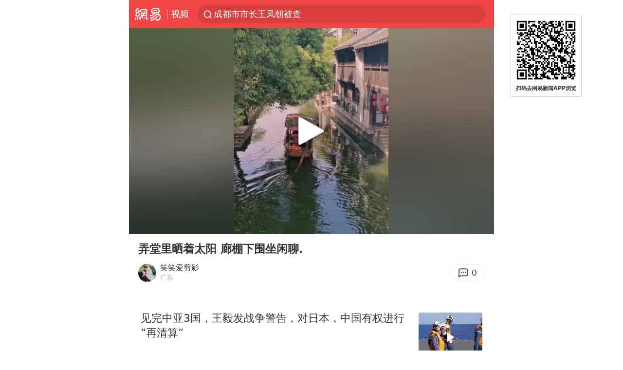

--- FILE ---
content_type: text/html; charset=utf-8
request_url: https://www.google.com/recaptcha/api2/aframe
body_size: 269
content:
<!DOCTYPE HTML><html><head><meta http-equiv="content-type" content="text/html; charset=UTF-8"></head><body><script nonce="43GI4Wzs5II_eRHAltxjTQ">/** Anti-fraud and anti-abuse applications only. See google.com/recaptcha */ try{var clients={'sodar':'https://pagead2.googlesyndication.com/pagead/sodar?'};window.addEventListener("message",function(a){try{if(a.source===window.parent){var b=JSON.parse(a.data);var c=clients[b['id']];if(c){var d=document.createElement('img');d.src=c+b['params']+'&rc='+(localStorage.getItem("rc::a")?sessionStorage.getItem("rc::b"):"");window.document.body.appendChild(d);sessionStorage.setItem("rc::e",parseInt(sessionStorage.getItem("rc::e")||0)+1);localStorage.setItem("rc::h",'1764193719578');}}}catch(b){}});window.parent.postMessage("_grecaptcha_ready", "*");}catch(b){}</script></body></html>

--- FILE ---
content_type: application/javascript; charset=utf-8
request_url: https://fundingchoicesmessages.google.com/f/AGSKWxUU2-mUtk-aEIwxOsuNV_5gYuML-f12sX0-NCjspLnx8i3SjxiRv55qjjWGGYbBt51jZbtQiDx946kADIlIC5wVrj14pGVB1qpZQfDWx9h-5qyOBCHq2-yRvEJNnJ6sTTkRVi9auUvPd7mFLtCjKKe_nxtXdER3AHMfsGhhzWvCZyoH40VwueoXBy2B/_/adloader./main/ad_/adlayer./revealads./_iframe728x90.
body_size: -1290
content:
window['caf38cdd-dd7f-41a3-accd-180be918c917'] = true;

--- FILE ---
content_type: text/plain; charset=utf-8
request_url: https://nex.163.com/q?c=video&t=wap_pause&l=1&app=314EA67F&nt=4G&os=null&location=201&source=other&usergroup=d&cb=callback_1764193706693_rnd_67048785
body_size: 1903
content:
callback_1764193706693_rnd_67048785({"result":1,"ads":[{"category":"video","location":"201","position":201,"style":"codeAD","adid":"yt-332095-4238","title":"","content":"","requestTime":1764193709187,"relatedActionLinks":[{"type":"feedback","url":"https://nex.163.com/ssp/event2?data=LCf4%2FdIEmRZZiJ3Vbd24YLRLs%2B8HOOlNnqtw%2FUnSVNAvZPlQqQTQh4t%2BqQVLz3F5bWNqUO19nNU%2BFKlWQd1riRhfUFchNQMdg%2BrjYjnXNrx7dq5A7xJoOBrswqV67hgVA7SR0mBI28JgVlX1nPNN8Pj3sIRYsJhDPZlexbZSNoLIvwwbxxJz48tsMOwFXB4iDeyB9y7Hy2CgycnGbApwqSIrvk%2BXvfF4XyeRh5M%2FMthOOtLPbtDXs%2Bq5dyE7%2BJ%2BHSZpt1uE%2FBAwDU%2BIwmozhANxfIzGuYCp9Uni3O1DGeyy4WXM1AnQbVRk7uwabmKdWngFI8bh1BELTBuHHM6ns0aUS%2BiUu9ety3U1K2B%2BZhERVUeh7oMgD7zBjM%2BqI5qFZbU84wDWisT%2BULxQenBj2CEDvA%2BH%2BeKtcOoSGIW51KKm5QlOJc23VQHhSKVcsSoQcSgX3Fvnqf4s7CysFHMClK6zRpFdYu7tlWU6wI%2BkgDdkN%2BS%2FLbt%2BMcMSQ7Zb7a%2FeNl1yuQVpHv7UrdmlPyeBCvbFn79A7c8WVctsIONrJdhroP7Y%2BCXJ1LHk9EHU9lF2L489v5WN5XTuhSXFOO699r0Ls6DZEcsvmAYGnSWQ6hZUR5sU3sGYVAFR3tYspi6TAn%2FXAfXDz53Q8UVzwAZWi8HUb37aO85ucL7J4nJWPh7YX7YB6yfJcD%2BfLLGQ6cR2wALkWPV8IvfaJOW%2FdmK2n5SaQwZ9EuWo0u4bSamtf1PRUTFfrOVSd8sIstpBWWp4jBbuCuJQW%2BP9aktk9HYag57EXcxka%2F9sZ3ljyQ1zRJ%2FZ4p2o7HHavZYYKpc8sGsXSGISonBrH3GRMwM6PQdHHV8yF5d6bTnloZ4bKp%2BKtM5%2BaTPa%2By0mm4XbDhqzB%2BDcwWPufI745PDDt3mWhDLdGum2qtaUBcsJ98qdRy4JEXMFzOoVi3BVANdPp4U7%2F4QUDb2fgJiWtgi0gUMCRatYaUdV7WolqPxIFhD0aT8rwVNGqumQt6lWPzUIwT%2FDIuyVlhkDi6yVmBA%2BtSirQ2MPtz3ag8hkloI%2BYU9JTnGx%2Bl%2FcKQrSVXZPNfYlFpvl7TOliWYgfehipnCr%2Bzn65hd4S48O%2B0MhHdYZ9cJuwKSWdZ92agooxXJnP59EHa5dSyQJH&event=19&ect=reason"}],"ext_param":{},"monitor":[{"action":0,"url":"https://yp.ws.126.net/ytf/fs?mt=100&yte=[base64]&wsg=-&lks=-&ptc=1"},{"action":1,"url":"https://yp.ws.126.net/ytf/fc?mt=101&yte=[base64]&wsg=-&lks=-&ptc=1"},{"action":0,"url":"https://nex.163.com/ssp/show2?data=LCf4%2FdIEmRZZiJ3Vbd24YLRLs%2B8HOOlNnqtw%2FUnSVNAvZPlQqQTQh4t%2BqQVLz3F5bWNqUO19nNU%2BFKlWQd1riRhfUFchNQMdg%2BrjYjnXNrx7dq5A7xJoOBrswqV67hgVA7SR0mBI28JgVlX1nPNN8Pj3sIRYsJhDPZlexbZSNoLIvwwbxxJz48tsMOwFXB4iDeyB9y7Hy2CgycnGbApwqSIrvk%2BXvfF4XyeRh5M%2FMthOOtLPbtDXs%2Bq5dyE7%2BJ%2BHSZpt1uE%2FBAwDU%2BIwmozhANxfIzGuYCp9Uni3O1DGeyy4WXM1AnQbVRk7uwabmKdWngFI8bh1BELTBuHHM6ns0aUS%2BiUu9ety3U1K2B%2BZhERVUeh7oMgD7zBjM%2BqI5qFZbU84wDWisT%2BULxQenBj2CEDvA%2BH%2BeKtcOoSGIW51KKm5QlOJc23VQHhSKVcsSoQcSgX3Fvnqf4s7CysFHMClK6zRpFdYu7tlWU6wI%2BkgDdkN%2BS%2FLbt%2BMcMSQ7Zb7a%2FeNl1yuQVpHv7UrdmlPyeBCvbFn79A7c8WVctsIONrJdhroP7Y%2BCXJ1LHk9EHU9lF2L489v5WN5XTuhSXFOO699r0Ls6DZEcsvmAYGnSWQ6hZUR5sU3sGYVAFR3tYspi6TAn%2FXAfXDz53Q8UVzwAZWi8HUb37aO85ucL7J4nJWPh7YX7YB6yfJcD%2BfLLGQ6cR2wALkWPV8IvfaJOW%2FdmK2n5SaQwZ9EuWo0u4bSamtf1PRUTFfrOVSd8sIstpBWWp4jBbuCuJQW%2BP9aktk9HYag57EXcxka%2F9sZ3ljyQ1zRJ%2FZ4p2o7HHavZYYKpc8sGsXSGISonBrH3GRMwM6PQdHHV8yF5d6bTnloZ4bKp%2BKtM5%2BaTPa%2By0mm4XbDhqzB%2BDcwWPufI745PDDt3mWhDLdGum2qtaUBcsJ98qdRy4JEXMFzOoVi3BVANdPp4U7%2F4QUDb2fgJiWtgi0gUMCRatYaUdV7WolqPxIFhD0aT8rwVNGqumQt6lWPzUIwT%2FDIuyVlhkDi6yVmBA%2BtSirQ2MPtz3ag8hkloI%2BYU9JTnGx%2Bl%2FcKQrSVXZPNfYlFpvl7TOliWYgfehipnCr%2Bzn65hd4S48O%2B0MhHdYZ9cJuwKSWdZ92agooxXJnP59EHa5dSyQJH&v=1&event=0&ect="},{"action":1,"url":"https://nex.163.com/ssp/click2?data=LCf4%2FdIEmRZZiJ3Vbd24YLRLs%2B8HOOlNnqtw%2FUnSVNAvZPlQqQTQh4t%2BqQVLz3F5bWNqUO19nNU%2BFKlWQd1riRhfUFchNQMdg%2BrjYjnXNrx7dq5A7xJoOBrswqV67hgVA7SR0mBI28JgVlX1nPNN8Pj3sIRYsJhDPZlexbZSNoLIvwwbxxJz48tsMOwFXB4iDeyB9y7Hy2CgycnGbApwqSIrvk%2BXvfF4XyeRh5M%2FMthOOtLPbtDXs%2Bq5dyE7%2BJ%2BHSZpt1uE%2FBAwDU%2BIwmozhANxfIzGuYCp9Uni3O1DGeyy4WXM1AnQbVRk7uwabmKdWngFI8bh1BELTBuHHM6ns0aUS%2BiUu9ety3U1K2B%2BZhERVUeh7oMgD7zBjM%2BqI5qFZbU84wDWisT%2BULxQenBj2CEDvA%2BH%2BeKtcOoSGIW51KKm5QlOJc23VQHhSKVcsSoQcSgX3Fvnqf4s7CysFHMClK6zRpFdYu7tlWU6wI%2BkgDdkN%2BS%2FLbt%2BMcMSQ7Zb7a%2FeNl1yuQVpHv7UrdmlPyeBCvbFn79A7c8WVctsIONrJdhroP7Y%2BCXJ1LHk9EHU9lF2L489v5WN5XTuhSXFOO699r0Ls6DZEcsvmAYGnSWQ6hZUR5sU3sGYVAFR3tYspi6TAn%2FXAfXDz53Q8UVzwAZWi8HUb37aO85ucL7J4nJWPh7YX7YB6yfJcD%2BfLLGQ6cR2wALkWPV8IvfaJOW%2FdmK2n5SaQwZ9EuWo0u4bSamtf1PRUTFfrOVSd8sIstpBWWp4jBbuCuJQW%2BP9aktk9HYag57EXcxka%2F9sZ3ljyQ1zRJ%2FZ4p2o7HHavZYYKpc8sGsXSGISonBrH3GRMwM6PQdHHV8yF5d6bTnloZ4bKp%2BKtM5%2BaTPa%2By0mm4XbDhqzB%2BDcwWPufI745PDDt3mWhDLdGum2qtaUBcsJ98qdRy4JEXMFzOoVi3BVANdPp4U7%2F4QUDb2fgJiWtgi0gUMCRatYaUdV7WolqPxIFhD0aT8rwVNGqumQt6lWPzUIwT%2FDIuyVlhkDi6yVmBA%2BtSirQ2MPtz3ag8hkloI%2BYU9JTnGx%2Bl%2FcKQrSVXZPNfYlFpvl7TOliWYgfehipnCr%2Bzn65hd4S48O%2B0MhHdYZ9cJuwKSWdZ92agooxXJnP59EHa5dSyQJH&v=1&event=1&ect="},{"action":19,"url":"https://nex.163.com/ssp/event2?data=LCf4%2FdIEmRZZiJ3Vbd24YLRLs%2B8HOOlNnqtw%2FUnSVNAvZPlQqQTQh4t%2BqQVLz3F5bWNqUO19nNU%2BFKlWQd1riRhfUFchNQMdg%2BrjYjnXNrx7dq5A7xJoOBrswqV67hgVA7SR0mBI28JgVlX1nPNN8Pj3sIRYsJhDPZlexbZSNoLIvwwbxxJz48tsMOwFXB4iDeyB9y7Hy2CgycnGbApwqSIrvk%2BXvfF4XyeRh5M%2FMthOOtLPbtDXs%2Bq5dyE7%2BJ%2BHSZpt1uE%2FBAwDU%2BIwmozhANxfIzGuYCp9Uni3O1DGeyy4WXM1AnQbVRk7uwabmKdWngFI8bh1BELTBuHHM6ns0aUS%2BiUu9ety3U1K2B%2BZhERVUeh7oMgD7zBjM%2BqI5qFZbU84wDWisT%2BULxQenBj2CEDvA%2BH%2BeKtcOoSGIW51KKm5QlOJc23VQHhSKVcsSoQcSgX3Fvnqf4s7CysFHMClK6zRpFdYu7tlWU6wI%2BkgDdkN%2BS%2FLbt%2BMcMSQ7Zb7a%2FeNl1yuQVpHv7UrdmlPyeBCvbFn79A7c8WVctsIONrJdhroP7Y%2BCXJ1LHk9EHU9lF2L489v5WN5XTuhSXFOO699r0Ls6DZEcsvmAYGnSWQ6hZUR5sU3sGYVAFR3tYspi6TAn%2FXAfXDz53Q8UVzwAZWi8HUb37aO85ucL7J4nJWPh7YX7YB6yfJcD%2BfLLGQ6cR2wALkWPV8IvfaJOW%2FdmK2n5SaQwZ9EuWo0u4bSamtf1PRUTFfrOVSd8sIstpBWWp4jBbuCuJQW%2BP9aktk9HYag57EXcxka%2F9sZ3ljyQ1zRJ%2FZ4p2o7HHavZYYKpc8sGsXSGISonBrH3GRMwM6PQdHHV8yF5d6bTnloZ4bKp%2BKtM5%2BaTPa%2By0mm4XbDhqzB%2BDcwWPufI745PDDt3mWhDLdGum2qtaUBcsJ98qdRy4JEXMFzOoVi3BVANdPp4U7%2F4QUDb2fgJiWtgi0gUMCRatYaUdV7WolqPxIFhD0aT8rwVNGqumQt6lWPzUIwT%2FDIuyVlhkDi6yVmBA%2BtSirQ2MPtz3ag8hkloI%2BYU9JTnGx%2Bl%2FcKQrSVXZPNfYlFpvl7TOliWYgfehipnCr%2Bzn65hd4S48O%2B0MhHdYZ9cJuwKSWdZ92agooxXJnP59EHa5dSyQJH&event=19&ect=feedback&act="}],"resources":null,"visibility":[{"type":"0","rate_height":"1","duration":0}],"source":"广告","htmlResource":"<!-- service=7 -->\n<!-- type=codeAD -->\n<ins style=\"display:block;\" data-revive-zoneid=\"252\" data-revive-id=\"bc0ee6b32b55ca7bfb61c2a9dd1cf0c5\"></ins>\n<script>\n    window.reviveAsync = null;\n</script>\n<script src=\"//static.outin.cn/js/gtr/gtr.min.js\" async></script>\n<!--sspClickMonitor-->\n<!--统计代码勿删，部署在body内-->","hasHtmlResource":1}]})

--- FILE ---
content_type: text/plain; charset=utf-8
request_url: https://nex.163.com/q?c=video&t=wap_stream&l=405&app=314EA67F&nt=4G&os=null&source=other&usergroup=d&cb=callback_1764193706695_rnd_39545054
body_size: 2116
content:
callback_1764193706695_rnd_39545054({"result":1,"ads":[{"category":"video","location":"405","position":405,"style":"codeAD","adid":"yt-333344-5889","title":"","content":"","requestTime":1764193708946,"relatedActionLinks":[{"type":"feedback","url":"https://nex.163.com/ssp/event2?data=y3CXi4w7O%2Bpr%2FN%2Fn812ec%2BqziWRGeev05n24DMOeT0eGYbKwnQNHmE1PoYg%2FLvBRC7%2Fj7Sqv0%2FMCE%2F%2FoFEBrguxniifdsPJT2HQnhuOb2rNrexhnSu7vEwkMiMqd2nalmoqvj%2B7ZLMTR4v94YE7ZCSPQkhein1R6jHKueM5CztRX%2Flgaw%2BlaG7YynYeK4ykL039crYx8%2BU3kgnBgHtdp%2FNdIo2s1uzyu63BDF3LCI6Vt0RWInhW%2BV9L6g0fff1Hu%2B8lsFbrzVcK5zwG0TjvvO3sOn8%2BtL%2BVCPqiXzx60qcA8vNDJcXkfF18BZL%2FaYFOvO21upiqH8%2FyQcApKsf1SIzTe9lw2ml5OupSBZoI7GLgDYVH%2Fo9QuAZ8HIHvgHqSmWoAtwfSRBCBNM2iqtKT8iq8yJBRTkobaNArs0LCuMaEmAMJ8kqKVeafR46u5pdhsgGXBAB8jBJ%2Fd%2BU4CYG%2BujBCdM%2FY0SB4tapHrQQxS%2F7IexgQ9a9DBT3HcmEg%2Bb3ms2Q4MVzsqSFruqIh2rvHRYzMmZKui96ywMVqujkDiYZy01ynKXPvEvQmnKbHYsy1a9mQnebhR0HP%2BGHJLrVhZHGscvsTLJUnbTlUeT5V6yihFOBeCsgCe%2Bk4RR3GMfTU3GnvGSnJLyUkgbnBSXrr7mn6GNhPi%2FjMshcFOBpPHEQxCSSnPLWOiaGllBzlRTJlc7%2FDl83DGaJx3XHl5S%2BF4KaRUQdKlSkHZX0iy%2BN51gmket0ARFVWVFJ9Np5UCg8Efj%2FWS4p3WR7iHiOFx0tV12QmhhMSBvDvKLmhcYyIjRff%2BuU%2FShhUWwJAEH41RgUz54j3r0KG4tiwnzWNfwmeMCjZl%2F7rrkFKPXG7t6VUSAhDHYE4yLlo2OqlGpOuWo7kRf1N5VfVtHJw91DjwAirJ6b4Op5qz7OWu6dpk8kDVMlnLCPGNYlfah60CYQSHJ8%2BZQwaTywGAsHRH3xXzzEw97CnaiEkao3OY5D%2FjdmXp4Ss9qHNTCMle6h61O%2BFYLxpZUp0Tq3Kl3m7Yj3kq9i6O%2BgPk%2FTSYZVM8pc4v8dowTUImfzBTLmjKz8PYdjH3dH5RiSuGI%2BhcUBoFFHCYGY%2FYSkv3N7wVQlIbhnEGXTcjM1A2i5ZK7BYPbx8POFu%2FXQys&event=19&ect=reason"}],"ext_param":{},"monitor":[{"action":0,"url":"https://yp.ws.126.net/ytf/fs?mt=100&yte=[base64]&wsg=-&lks=-&ptc=1"},{"action":1,"url":"https://yp.ws.126.net/ytf/fc?mt=101&yte=[base64]&wsg=-&lks=-&ptc=1"},{"action":0,"url":"https://nex.163.com/ssp/show2?data=y3CXi4w7O%2Bpr%2FN%2Fn812ec%2BqziWRGeev05n24DMOeT0eGYbKwnQNHmE1PoYg%2FLvBRC7%2Fj7Sqv0%2FMCE%2F%2FoFEBrguxniifdsPJT2HQnhuOb2rNrexhnSu7vEwkMiMqd2nalmoqvj%2B7ZLMTR4v94YE7ZCSPQkhein1R6jHKueM5CztRX%2Flgaw%2BlaG7YynYeK4ykL039crYx8%2BU3kgnBgHtdp%2FNdIo2s1uzyu63BDF3LCI6Vt0RWInhW%2BV9L6g0fff1Hu%2B8lsFbrzVcK5zwG0TjvvO3sOn8%2BtL%2BVCPqiXzx60qcA8vNDJcXkfF18BZL%2FaYFOvO21upiqH8%2FyQcApKsf1SIzTe9lw2ml5OupSBZoI7GLgDYVH%2Fo9QuAZ8HIHvgHqSmWoAtwfSRBCBNM2iqtKT8iq8yJBRTkobaNArs0LCuMaEmAMJ8kqKVeafR46u5pdhsgGXBAB8jBJ%2Fd%2BU4CYG%2BujBCdM%2FY0SB4tapHrQQxS%2F7IexgQ9a9DBT3HcmEg%2Bb3ms2Q4MVzsqSFruqIh2rvHRYzMmZKui96ywMVqujkDiYZy01ynKXPvEvQmnKbHYsy1a9mQnebhR0HP%2BGHJLrVhZHGscvsTLJUnbTlUeT5V6yihFOBeCsgCe%2Bk4RR3GMfTU3GnvGSnJLyUkgbnBSXrr7mn6GNhPi%2FjMshcFOBpPHEQxCSSnPLWOiaGllBzlRTJlc7%2FDl83DGaJx3XHl5S%2BF4KaRUQdKlSkHZX0iy%2BN51gmket0ARFVWVFJ9Np5UCg8Efj%2FWS4p3WR7iHiOFx0tV12QmhhMSBvDvKLmhcYyIjRff%2BuU%2FShhUWwJAEH41RgUz54j3r0KG4tiwnzWNfwmeMCjZl%2F7rrkFKPXG7t6VUSAhDHYE4yLlo2OqlGpOuWo7kRf1N5VfVtHJw91DjwAirJ6b4Op5qz7OWu6dpk8kDVMlnLCPGNYlfah60CYQSHJ8%2BZQwaTywGAsHRH3xXzzEw97CnaiEkao3OY5D%2FjdmXp4Ss9qHNTCMle6h61O%2BFYLxpZUp0Tq3Kl3m7Yj3kq9i6O%2BgPk%2FTSYZVM8pc4v8dowTUImfzBTLmjKz8PYdjH3dH5RiSuGI%2BhcUBoFFHCYGY%2FYSkv3N7wVQlIbhnEGXTcjM1A2i5ZK7BYPbx8POFu%2FXQys&v=1&event=0&ect="},{"action":1,"url":"https://nex.163.com/ssp/click2?data=y3CXi4w7O%2Bpr%2FN%2Fn812ec%2BqziWRGeev05n24DMOeT0eGYbKwnQNHmE1PoYg%2FLvBRC7%2Fj7Sqv0%2FMCE%2F%2FoFEBrguxniifdsPJT2HQnhuOb2rNrexhnSu7vEwkMiMqd2nalmoqvj%2B7ZLMTR4v94YE7ZCSPQkhein1R6jHKueM5CztRX%2Flgaw%2BlaG7YynYeK4ykL039crYx8%2BU3kgnBgHtdp%2FNdIo2s1uzyu63BDF3LCI6Vt0RWInhW%2BV9L6g0fff1Hu%2B8lsFbrzVcK5zwG0TjvvO3sOn8%2BtL%2BVCPqiXzx60qcA8vNDJcXkfF18BZL%2FaYFOvO21upiqH8%2FyQcApKsf1SIzTe9lw2ml5OupSBZoI7GLgDYVH%2Fo9QuAZ8HIHvgHqSmWoAtwfSRBCBNM2iqtKT8iq8yJBRTkobaNArs0LCuMaEmAMJ8kqKVeafR46u5pdhsgGXBAB8jBJ%2Fd%2BU4CYG%2BujBCdM%2FY0SB4tapHrQQxS%2F7IexgQ9a9DBT3HcmEg%2Bb3ms2Q4MVzsqSFruqIh2rvHRYzMmZKui96ywMVqujkDiYZy01ynKXPvEvQmnKbHYsy1a9mQnebhR0HP%2BGHJLrVhZHGscvsTLJUnbTlUeT5V6yihFOBeCsgCe%2Bk4RR3GMfTU3GnvGSnJLyUkgbnBSXrr7mn6GNhPi%2FjMshcFOBpPHEQxCSSnPLWOiaGllBzlRTJlc7%2FDl83DGaJx3XHl5S%2BF4KaRUQdKlSkHZX0iy%2BN51gmket0ARFVWVFJ9Np5UCg8Efj%2FWS4p3WR7iHiOFx0tV12QmhhMSBvDvKLmhcYyIjRff%2BuU%2FShhUWwJAEH41RgUz54j3r0KG4tiwnzWNfwmeMCjZl%2F7rrkFKPXG7t6VUSAhDHYE4yLlo2OqlGpOuWo7kRf1N5VfVtHJw91DjwAirJ6b4Op5qz7OWu6dpk8kDVMlnLCPGNYlfah60CYQSHJ8%2BZQwaTywGAsHRH3xXzzEw97CnaiEkao3OY5D%2FjdmXp4Ss9qHNTCMle6h61O%2BFYLxpZUp0Tq3Kl3m7Yj3kq9i6O%2BgPk%2FTSYZVM8pc4v8dowTUImfzBTLmjKz8PYdjH3dH5RiSuGI%2BhcUBoFFHCYGY%2FYSkv3N7wVQlIbhnEGXTcjM1A2i5ZK7BYPbx8POFu%2FXQys&v=1&event=1&ect="},{"action":19,"url":"https://nex.163.com/ssp/event2?data=y3CXi4w7O%2Bpr%2FN%2Fn812ec%2BqziWRGeev05n24DMOeT0eGYbKwnQNHmE1PoYg%2FLvBRC7%2Fj7Sqv0%2FMCE%2F%2FoFEBrguxniifdsPJT2HQnhuOb2rNrexhnSu7vEwkMiMqd2nalmoqvj%2B7ZLMTR4v94YE7ZCSPQkhein1R6jHKueM5CztRX%2Flgaw%2BlaG7YynYeK4ykL039crYx8%2BU3kgnBgHtdp%2FNdIo2s1uzyu63BDF3LCI6Vt0RWInhW%2BV9L6g0fff1Hu%2B8lsFbrzVcK5zwG0TjvvO3sOn8%2BtL%2BVCPqiXzx60qcA8vNDJcXkfF18BZL%2FaYFOvO21upiqH8%2FyQcApKsf1SIzTe9lw2ml5OupSBZoI7GLgDYVH%2Fo9QuAZ8HIHvgHqSmWoAtwfSRBCBNM2iqtKT8iq8yJBRTkobaNArs0LCuMaEmAMJ8kqKVeafR46u5pdhsgGXBAB8jBJ%2Fd%2BU4CYG%2BujBCdM%2FY0SB4tapHrQQxS%2F7IexgQ9a9DBT3HcmEg%2Bb3ms2Q4MVzsqSFruqIh2rvHRYzMmZKui96ywMVqujkDiYZy01ynKXPvEvQmnKbHYsy1a9mQnebhR0HP%2BGHJLrVhZHGscvsTLJUnbTlUeT5V6yihFOBeCsgCe%2Bk4RR3GMfTU3GnvGSnJLyUkgbnBSXrr7mn6GNhPi%2FjMshcFOBpPHEQxCSSnPLWOiaGllBzlRTJlc7%2FDl83DGaJx3XHl5S%2BF4KaRUQdKlSkHZX0iy%2BN51gmket0ARFVWVFJ9Np5UCg8Efj%2FWS4p3WR7iHiOFx0tV12QmhhMSBvDvKLmhcYyIjRff%2BuU%2FShhUWwJAEH41RgUz54j3r0KG4tiwnzWNfwmeMCjZl%2F7rrkFKPXG7t6VUSAhDHYE4yLlo2OqlGpOuWo7kRf1N5VfVtHJw91DjwAirJ6b4Op5qz7OWu6dpk8kDVMlnLCPGNYlfah60CYQSHJ8%2BZQwaTywGAsHRH3xXzzEw97CnaiEkao3OY5D%2FjdmXp4Ss9qHNTCMle6h61O%2BFYLxpZUp0Tq3Kl3m7Yj3kq9i6O%2BgPk%2FTSYZVM8pc4v8dowTUImfzBTLmjKz8PYdjH3dH5RiSuGI%2BhcUBoFFHCYGY%2FYSkv3N7wVQlIbhnEGXTcjM1A2i5ZK7BYPbx8POFu%2FXQys&event=19&ect=feedback&act="}],"resources":null,"visibility":[{"type":"0","rate_height":"1","duration":0}],"source":"广告","htmlResource":"<!-- service=7 -->\n<!-- type=codeAD -->\n<!DOCTYPE html>\n<html lang=\"zh\">\n<head>\n<script async src=\"https://securepubads.g.doubleclick.net/tag/js/gpt.js\" crossorigin=\"anonymous\"></script>\n<script>\n  window.googletag = window.googletag || {cmd: []};\n  googletag.cmd.push(function() {\n    googletag.defineSlot('/23290286939/TJTW', ['fluid'], 'div-gpt-ad-1750916407026-0').addService(googletag.pubads());\n    googletag.pubads().enableSingleRequest();\n    googletag.pubads().setTargeting('TJTW', ['TJTW']);\n    googletag.enableServices();\n  });\n</script>\n</head>\n<body>\n<!-- /23290286939/TJTW -->\n<div id='div-gpt-ad-1750916407026-0'>\n  <script>\n    googletag.cmd.push(function() { googletag.display('div-gpt-ad-1750916407026-0'); });\n  </script>\n</div>\n</body>\n</html>\n<!--sspClickMonitor-->\n<!--统计代码勿删，部署在body内-->","hasHtmlResource":1}]})

--- FILE ---
content_type: text/plain; charset=utf-8
request_url: https://nex.163.com/q?c=video&t=wap_stream&l=406&app=314EA67F&nt=4G&os=null&source=other&usergroup=d&cb=callback_1764193706728_rnd_93872943
body_size: 1906
content:
callback_1764193706728_rnd_93872943({"result":1,"ads":[{"category":"video","location":"406","position":4,"style":"codeAD","adid":"yt-332112-5971","title":"","content":"","requestTime":1764193709190,"relatedActionLinks":[{"type":"feedback","url":"https://nex.163.com/ssp/event2?data=ZM2%2Bg82xgNAt8p3x2A4Fu7RXx%2Fc8%2B1lpDUkGTGiqpnY39E72inI%2FEdbimjJs%2FmBCGFnYrulOh4B3kMiBPU3tjbGyN%2BiyJ9xB1EDgRBInVeXF4KbogxbmmTuu%2BGuXgBRjHXiqCAPdxR%2B0oMu35NIUKBy1GVH%2BXU9y6LNMxmM83AYv%2FRfOag41SgRWoR%2B036Nno%2BGhFUx6vIIpabW4HO8FoTLNlPRXUtKG28A%2FZqRAyK9n8K6VwSifkMFVP5Ns3L%2FsOoxbq%2FlngxMgX02LJjYCzoepjhCPoMQtZMc%2BtS53yX838hS%2Foc2XTgRTpQdIwTMC6h2kxWHpHA13FqwHuNvYCG67PmyV3tmFg4mbF7E3ygy4BiA5el3NU%2FHo3OLiNTsWHTfMq78Bpl4ITIZSW7HSkK9WHlepjLKndAwCVqzhpCipLjns6eJIXZyJO2fGZitz93AKA8DmQbiDt33sJ3KtNLm6M4wPthj06bXKBgfwQScEmWl4%2FgrPHax2AQE6npg26wz9nR6ExQQ34WCGpr9w%2B%2FdW%2Fy2gO1RwdNmUnNocmg6qW9mWled3r4szC7S9RSLjbXUCeHBerw6zTXjHpNX4dOylJTUlUH9QKc07TyTy0vJH%2BiduqDmamwJPJ%2Fonhx2rQlht%2F%2BV3LlbOR%2BDEeN%2F4v6pmlo5JVGs2JXKnyBsqQx%2FsZCnQaRjRXmMMHsG6rG%2FEIBq0usgtpX0NV6ICzOM%2BsSgbzzd9UIB8mTRQflJ9eB58RLgPwk00%2B37H%2Bis2E9mLImcZwEDaLNUaUa1mREq3Rn3VQAQmDiaRrQWpwi0GhdJSI3Y8hGojeepkU2H786iXaYWd1rJ73tz07ltR5Y5K53pXacdtwurpmxrryfukV4Eszadj72GVWWwOP6VRi3KvBx2VDZTItd%2BjPvBR3d0yg%2FcKpONS7%2Brg3reDNmb06sZ7asf5uiVfG8Qyd%2FxnowlD3MGkbNzXXM5zu3j34KBDjuzU%2FrQYJOO4kyLKjj603Mvi6rY8c%2FM4AGTjVwhtjNTqOSZipXkfy96ZeWJpkPD9%2FIeGGIxuG4YwSq89b8nJF76pcbva2FWdd59HRlMh7O45dAVGsXZSxg%2BwUYSnU%2BUZ%2Bg%3D%3D&event=19&ect=reason"}],"ext_param":{},"monitor":[{"action":0,"url":"https://yp.ws.126.net/ytf/fs?mt=100&yte=[base64]&wsg=-&lks=-&ptc=1"},{"action":1,"url":"https://yp.ws.126.net/ytf/fc?mt=101&yte=[base64]&wsg=-&lks=-&ptc=1"},{"action":0,"url":"https://nex.163.com/ssp/show2?data=ZM2%2Bg82xgNAt8p3x2A4Fu7RXx%2Fc8%2B1lpDUkGTGiqpnY39E72inI%2FEdbimjJs%2FmBCGFnYrulOh4B3kMiBPU3tjbGyN%2BiyJ9xB1EDgRBInVeXF4KbogxbmmTuu%2BGuXgBRjHXiqCAPdxR%2B0oMu35NIUKBy1GVH%2BXU9y6LNMxmM83AYv%2FRfOag41SgRWoR%2B036Nno%2BGhFUx6vIIpabW4HO8FoTLNlPRXUtKG28A%2FZqRAyK9n8K6VwSifkMFVP5Ns3L%2FsOoxbq%2FlngxMgX02LJjYCzoepjhCPoMQtZMc%2BtS53yX838hS%2Foc2XTgRTpQdIwTMC6h2kxWHpHA13FqwHuNvYCG67PmyV3tmFg4mbF7E3ygy4BiA5el3NU%2FHo3OLiNTsWHTfMq78Bpl4ITIZSW7HSkK9WHlepjLKndAwCVqzhpCipLjns6eJIXZyJO2fGZitz93AKA8DmQbiDt33sJ3KtNLm6M4wPthj06bXKBgfwQScEmWl4%2FgrPHax2AQE6npg26wz9nR6ExQQ34WCGpr9w%2B%2FdW%2Fy2gO1RwdNmUnNocmg6qW9mWled3r4szC7S9RSLjbXUCeHBerw6zTXjHpNX4dOylJTUlUH9QKc07TyTy0vJH%2BiduqDmamwJPJ%2Fonhx2rQlht%2F%2BV3LlbOR%2BDEeN%2F4v6pmlo5JVGs2JXKnyBsqQx%2FsZCnQaRjRXmMMHsG6rG%2FEIBq0usgtpX0NV6ICzOM%2BsSgbzzd9UIB8mTRQflJ9eB58RLgPwk00%2B37H%2Bis2E9mLImcZwEDaLNUaUa1mREq3Rn3VQAQmDiaRrQWpwi0GhdJSI3Y8hGojeepkU2H786iXaYWd1rJ73tz07ltR5Y5K53pXacdtwurpmxrryfukV4Eszadj72GVWWwOP6VRi3KvBx2VDZTItd%2BjPvBR3d0yg%2FcKpONS7%2Brg3reDNmb06sZ7asf5uiVfG8Qyd%2FxnowlD3MGkbNzXXM5zu3j34KBDjuzU%2FrQYJOO4kyLKjj603Mvi6rY8c%2FM4AGTjVwhtjNTqOSZipXkfy96ZeWJpkPD9%2FIeGGIxuG4YwSq89b8nJF76pcbva2FWdd59HRlMh7O45dAVGsXZSxg%2BwUYSnU%2BUZ%2Bg%3D%3D&v=1&event=0&ect="},{"action":1,"url":"https://nex.163.com/ssp/click2?data=ZM2%2Bg82xgNAt8p3x2A4Fu7RXx%2Fc8%2B1lpDUkGTGiqpnY39E72inI%2FEdbimjJs%2FmBCGFnYrulOh4B3kMiBPU3tjbGyN%2BiyJ9xB1EDgRBInVeXF4KbogxbmmTuu%2BGuXgBRjHXiqCAPdxR%2B0oMu35NIUKBy1GVH%2BXU9y6LNMxmM83AYv%2FRfOag41SgRWoR%2B036Nno%2BGhFUx6vIIpabW4HO8FoTLNlPRXUtKG28A%2FZqRAyK9n8K6VwSifkMFVP5Ns3L%2FsOoxbq%2FlngxMgX02LJjYCzoepjhCPoMQtZMc%2BtS53yX838hS%2Foc2XTgRTpQdIwTMC6h2kxWHpHA13FqwHuNvYCG67PmyV3tmFg4mbF7E3ygy4BiA5el3NU%2FHo3OLiNTsWHTfMq78Bpl4ITIZSW7HSkK9WHlepjLKndAwCVqzhpCipLjns6eJIXZyJO2fGZitz93AKA8DmQbiDt33sJ3KtNLm6M4wPthj06bXKBgfwQScEmWl4%2FgrPHax2AQE6npg26wz9nR6ExQQ34WCGpr9w%2B%2FdW%2Fy2gO1RwdNmUnNocmg6qW9mWled3r4szC7S9RSLjbXUCeHBerw6zTXjHpNX4dOylJTUlUH9QKc07TyTy0vJH%2BiduqDmamwJPJ%2Fonhx2rQlht%2F%2BV3LlbOR%2BDEeN%2F4v6pmlo5JVGs2JXKnyBsqQx%2FsZCnQaRjRXmMMHsG6rG%2FEIBq0usgtpX0NV6ICzOM%2BsSgbzzd9UIB8mTRQflJ9eB58RLgPwk00%2B37H%2Bis2E9mLImcZwEDaLNUaUa1mREq3Rn3VQAQmDiaRrQWpwi0GhdJSI3Y8hGojeepkU2H786iXaYWd1rJ73tz07ltR5Y5K53pXacdtwurpmxrryfukV4Eszadj72GVWWwOP6VRi3KvBx2VDZTItd%2BjPvBR3d0yg%2FcKpONS7%2Brg3reDNmb06sZ7asf5uiVfG8Qyd%2FxnowlD3MGkbNzXXM5zu3j34KBDjuzU%2FrQYJOO4kyLKjj603Mvi6rY8c%2FM4AGTjVwhtjNTqOSZipXkfy96ZeWJpkPD9%2FIeGGIxuG4YwSq89b8nJF76pcbva2FWdd59HRlMh7O45dAVGsXZSxg%2BwUYSnU%2BUZ%2Bg%3D%3D&v=1&event=1&ect="},{"action":19,"url":"https://nex.163.com/ssp/event2?data=ZM2%2Bg82xgNAt8p3x2A4Fu7RXx%2Fc8%2B1lpDUkGTGiqpnY39E72inI%2FEdbimjJs%2FmBCGFnYrulOh4B3kMiBPU3tjbGyN%2BiyJ9xB1EDgRBInVeXF4KbogxbmmTuu%2BGuXgBRjHXiqCAPdxR%2B0oMu35NIUKBy1GVH%2BXU9y6LNMxmM83AYv%2FRfOag41SgRWoR%2B036Nno%2BGhFUx6vIIpabW4HO8FoTLNlPRXUtKG28A%2FZqRAyK9n8K6VwSifkMFVP5Ns3L%2FsOoxbq%2FlngxMgX02LJjYCzoepjhCPoMQtZMc%2BtS53yX838hS%2Foc2XTgRTpQdIwTMC6h2kxWHpHA13FqwHuNvYCG67PmyV3tmFg4mbF7E3ygy4BiA5el3NU%2FHo3OLiNTsWHTfMq78Bpl4ITIZSW7HSkK9WHlepjLKndAwCVqzhpCipLjns6eJIXZyJO2fGZitz93AKA8DmQbiDt33sJ3KtNLm6M4wPthj06bXKBgfwQScEmWl4%2FgrPHax2AQE6npg26wz9nR6ExQQ34WCGpr9w%2B%2FdW%2Fy2gO1RwdNmUnNocmg6qW9mWled3r4szC7S9RSLjbXUCeHBerw6zTXjHpNX4dOylJTUlUH9QKc07TyTy0vJH%2BiduqDmamwJPJ%2Fonhx2rQlht%2F%2BV3LlbOR%2BDEeN%2F4v6pmlo5JVGs2JXKnyBsqQx%2FsZCnQaRjRXmMMHsG6rG%2FEIBq0usgtpX0NV6ICzOM%2BsSgbzzd9UIB8mTRQflJ9eB58RLgPwk00%2B37H%2Bis2E9mLImcZwEDaLNUaUa1mREq3Rn3VQAQmDiaRrQWpwi0GhdJSI3Y8hGojeepkU2H786iXaYWd1rJ73tz07ltR5Y5K53pXacdtwurpmxrryfukV4Eszadj72GVWWwOP6VRi3KvBx2VDZTItd%2BjPvBR3d0yg%2FcKpONS7%2Brg3reDNmb06sZ7asf5uiVfG8Qyd%2FxnowlD3MGkbNzXXM5zu3j34KBDjuzU%2FrQYJOO4kyLKjj603Mvi6rY8c%2FM4AGTjVwhtjNTqOSZipXkfy96ZeWJpkPD9%2FIeGGIxuG4YwSq89b8nJF76pcbva2FWdd59HRlMh7O45dAVGsXZSxg%2BwUYSnU%2BUZ%2Bg%3D%3D&event=19&ect=feedback&act="}],"resources":null,"visibility":[{"type":"0","rate_height":"1","duration":0}],"source":"广告","htmlResource":"<!-- service=7 -->\n<!-- type=codeAD -->\n<ins style=\"display: block;\" data-revive-zoneid=\"276\" data-revive-id=\"bc0ee6b32b55ca7bfb61c2a9dd1cf0c5\"></ins>\n<script>\n    window.reviveAsync = null;\n</script>\n<script async src=\"//static.outin.cn/js/gtr/gtr.min.js\"></script>\n<!--sspClickMonitor-->\n<!--统计代码勿删，部署在body内-->","hasHtmlResource":1}]})